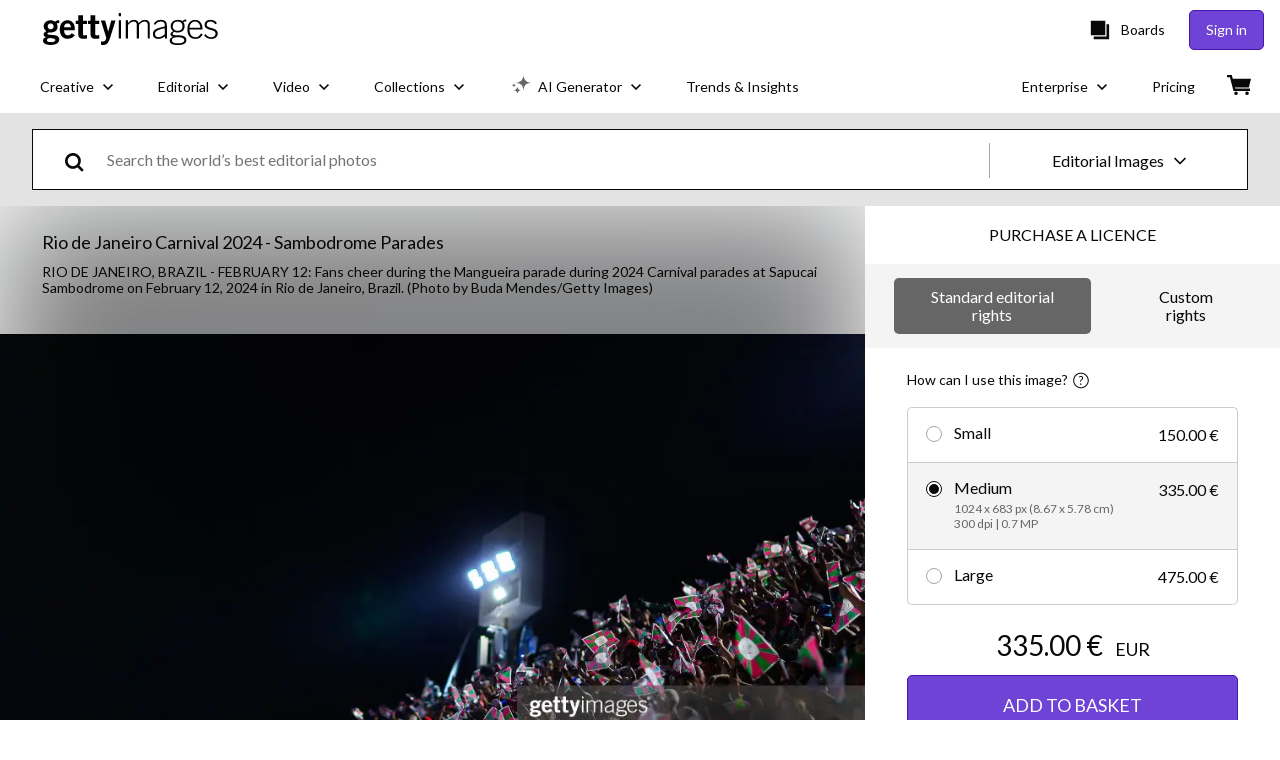

--- FILE ---
content_type: text/javascript; charset=utf-8
request_url: https://www.gettyimages.ie/components/global-nav/static/Header.b5b9ca6e0e78f1008792.js
body_size: 6655
content:
(self.webpackChunkglobal_nav=self.webpackChunkglobal_nav||[]).push([[1456],{7134:function(t,e,H){var o={"./getty/cs":[1193,8125],"./getty/cs.yml":[1193,8125],"./getty/de":[42,9562],"./getty/de.yml":[42,9562],"./getty/en-gb":[292,6560],"./getty/en-gb.yml":[292,6560],"./getty/en-us":[839,7975],"./getty/en-us.yml":[839,7975],"./getty/es":[4119,3879],"./getty/es.yml":[4119,3879],"./getty/fi":[6056,5516],"./getty/fi.yml":[6056,5516],"./getty/fr":[6207,3551],"./getty/fr.yml":[6207,3551],"./getty/hu":[3214,6158],"./getty/hu.yml":[3214,6158],"./getty/id":[2584,6044],"./getty/id.yml":[2584,6044],"./getty/it":[5720,4604],"./getty/it.yml":[5720,4604],"./getty/ja":[3884,7056],"./getty/ja.yml":[3884,7056],"./getty/ko":[837,3657],"./getty/ko.yml":[837,3657],"./getty/nl":[4157,3625],"./getty/nl.yml":[4157,3625],"./getty/pl":[2279,4583],"./getty/pl.yml":[2279,4583],"./getty/pt-br":[1368,5484],"./getty/pt-br.yml":[1368,5484],"./getty/pt-pt":[2448,8924],"./getty/pt-pt.yml":[2448,8924],"./getty/ro":[7398,5238],"./getty/ro.yml":[7398,5238],"./getty/ru":[9480,1308],"./getty/ru.yml":[9480,1308],"./getty/sv":[4708,2816],"./getty/sv.yml":[4708,2816],"./getty/th":[4287,4927],"./getty/th.yml":[4287,4927],"./getty/tr":[8073,997],"./getty/tr.yml":[8073,997],"./getty/uk":[9295,8575],"./getty/uk.yml":[9295,8575],"./getty/vi":[5064,3836],"./getty/vi.yml":[5064,3836],"./getty/zh-hk":[841,7581],"./getty/zh-hk.yml":[841,7581],"./istock/cs":[4859,4127],"./istock/cs.yml":[4859,4127],"./istock/de":[7132,1716],"./istock/de.yml":[7132,1716],"./istock/en-gb":[4966,4562],"./istock/en-gb.yml":[4966,4562],"./istock/en-us":[3917,45],"./istock/en-us.yml":[3917,45],"./istock/es":[437,4901],"./istock/es.yml":[437,4901],"./istock/fi":[710,4130],"./istock/fi.yml":[710,4130],"./istock/fr":[4249,4593],"./istock/fr.yml":[4249,4593],"./istock/hu":[8144,3072],"./istock/hu.yml":[8144,3072],"./istock/id":[3074,4790],"./istock/id.yml":[3074,4790],"./istock/it":[1378,3350],"./istock/it.yml":[1378,3350],"./istock/ja":[2954,414],"./istock/ja.yml":[2954,414],"./istock/ko":[2239,1851],"./istock/ko.yml":[2239,1851],"./istock/nl":[3443,7399],"./istock/nl.yml":[3443,7399],"./istock/pl":[7953,8025],"./istock/pl.yml":[7953,8025],"./istock/pt-br":[950,1714],"./istock/pt-br.yml":[950,1714],"./istock/pt-pt":[6518,5618],"./istock/pt-pt.yml":[6518,5618],"./istock/ro":[552,8104],"./istock/ro.yml":[552,8104],"./istock/ru":[22,3330],"./istock/ru.yml":[22,3330],"./istock/sv":[7126,5682],"./istock/sv.yml":[7126,5682],"./istock/th":[3222,5617],"./istock/th.yml":[3222,5617],"./istock/tr":[6031,843],"./istock/tr.yml":[6031,843],"./istock/uk":[4317,2109],"./istock/uk.yml":[4317,2109],"./istock/vi":[7062,3365],"./istock/vi.yml":[7062,3365],"./istock/zh-hk":[1335,3331],"./istock/zh-hk.yml":[1335,3331]};function i(t){if(!H.o(o,t))return Promise.resolve().then(function(){var e=new Error("Cannot find module '"+t+"'");throw e.code="MODULE_NOT_FOUND",e});var e=o[t],i=e[0];return H.e(e[1]).then(function(){return H.t(i,23)})}i.keys=function(){return Object.keys(o)},i.id=7134,t.exports=i},294:function(t,e,H){var o={"./ImportTheme.js":[1380],"./getty.js":[1768,6468,8516],"./istock.js":[1228,4516,5166]};function i(t){if(!H.o(o,t))return Promise.resolve().then(function(){var e=new Error("Cannot find module '"+t+"'");throw e.code="MODULE_NOT_FOUND",e});var e=o[t],i=e[0];return Promise.all(e.slice(1).map(H.e)).then(function(){return H(i)})}i.keys=function(){return Object.keys(o)},i.id=294,t.exports=i},3739:function(t,e,H){"use strict";H.d(e,{$j:function(){return i},C3:function(){return o},F3:function(){return c},MS:function(){return s},PN:function(){return r},Wv:function(){return n}});const o="global-nav";var i,n,s,r,c;!function(t){t.FOOTER="Footer",t.HEADER="Header"}(i||(i={})),function(t){t.BOARDS="board",t.USER="user",t.BROWSE="browse"}(n||(n={})),function(t){t.CREATE_BOARD="create_board",t.RECENT_BOARDS="recent_boards"}(s||(s={})),function(t){t.SIGNED_OUT="signed_out",t.ACCOUNT="account"}(r||(r={})),function(t){t.POPULAR="Popular",t.TRENDING="Trending",t.CURATED="Curated"}(c||(c={}))},3383:function(t,e,H){"use strict";H.r(e);H(9998);var o=H(2143),i=H(6184),n=H(5235),s=H(8304),r=H(3739),c=H(4848);const S=(0,n._h)({asyncImport:t=>H(1479)(`./${t.siteName}/Header`),chunkName:t=>`components-${t.siteName}-Header`.replace(/[^a-zA-Z0-9_!§$()=\-^°]+/g,"-"),options:{}});e.default=(0,o.A)(r.C3,r.$j.HEADER,({layout:t,currentPage:e,showSearchBarToggle:H,showEnterpriseDropdown:o,locale:n,siteName:r,linkDisabled:y})=>(0,c.jsxs)(s.A,{siteName:r,locale:n,children:[(0,c.jsx)(S,{siteName:r,layout:t,currentPage:e,showEnterpriseDropdown:"getty"===r?o:void 0,showSearchBarToggle:"istock"===r?H:void 0,linkDisabled:y}),(0,c.jsx)(i.E,{initialIsOpen:!0,buttonPosition:"top-left"})]}))},8304:function(t,e,H){"use strict";H(9998);var o=H(5235),i=H(9484),n=H(1876),s=H(4848);const r=(0,o.B1)({asyncImport:t=>H(7134)(`./${t.siteName}/${t.locale}`),chunkName:t=>`locales-${t.siteName}-${t.locale}`.replace(/[^a-zA-Z0-9_!§$()=\-^°]+/g,"-"),options:{}});e.A=({siteName:t,locale:e,children:H})=>(0,s.jsx)(r,{siteName:t,locale:e,children:t=>(0,s.jsx)(i.A,{translations:t,locale:e,children:(0,s.jsx)(n.Zn,{children:H})})})},1479:function(t,e,H){var o={"./getty/Header":[7085,7094,7753,5e3,2482,2263,7054,8317],"./istock/Header":[3825,7094,5e3,2482,4503,7054,3257]};function i(t){if(!H.o(o,t))return Promise.resolve().then(function(){var e=new Error("Cannot find module '"+t+"'");throw e.code="MODULE_NOT_FOUND",e});var e=o[t],i=e[0];return Promise.all(e.slice(1).map(H.e)).then(function(){return H(i)})}i.keys=function(){return Object.keys(o)},i.id=1479,t.exports=i},8832:function(){}},function(t){Object.assign(t.sriHashes,{45:"sha384-+wglKt8+3OvEXHgPwZFzjxpydy95i8nIyd/95d1QSvh2Q+6bBR/yF7bsiEzLG6Vx",414:"sha384-V6La5tem6QFjbOkoSZ10leajJ8qcNCMQj8pOhzjyeYBTkJZVdXc1OPq/PR4iZlL4",843:"sha384-ssNQbixQ/lJBJwgilS/5eSNaOVFn+OgroRk/3RfXdtLaftc1YmszlhhGwpsySPer",997:"sha384-qrh+f/iefjEnrxmLucLlDDmWjYNDUoT2Knst0nI5s420TadFDM6cOKLoaiEuUog4",1308:"sha384-VTvJXZrFmHGenmAAcPNl+pKr+sAIQ1FzI2FIpGOQvbAcJEBBMMyjKoyj9YvT/vu/",1714:"sha384-EWFHlIq4+Mmd3oqSu9mAY8e0oTB2r+PgB+MyHeGi4258dgoGQVJaPXERyiXrsT+g",1716:"sha384-NmdoSpN288fwY2TYCTj4Vl3SHg0M49qzwwnZxsLELUpR2hW02HXIuH1KCWXJEsHF",1851:"sha384-GKBXAB8UXROwcqvQI9LTnd4NtGcYO5SYzUVLdptu4+ssDK9FhH9MWmyB8eBg7MuT",2109:"sha384-Z8kLrJ9HtXthR9oJzzgNNG/tsvG/+oyhiu1uCtxI9NViUEAIQ/dwStWT3OWLx33p",2263:"sha384-Sh6YCQhOzRTZIEW3TiMiSlww6uVXP239yr7yEpCz9+N2/IBYqlebrlZm+uTO2bbE",2482:"sha384-dp8/58boZp7iLN4GHxjy79CR5gFQSk01PtAsCeftj4wC9aUNfVD3Glfoht/tnkTB",2816:"sha384-BGwUBWZBrAVmm5B7AG3Rt7Xu72UDojWD+/0eXi2i1R3FnSt+P6DCgg6Zqf/nMaNx",3072:"sha384-NE9GnzcJqe07wO/1HBLIPRIqUllZPQH3O9eYxT7d8hIwB8M36tIJcDaV7rzNrwhU",3257:"sha384-3FLaEj8h2h6plh0FRHe/8vlp8czguK6mOnhj5D4MvKaSIZawvzMVBQEcqll9cbjH",3330:"sha384-S2Nmp+D3lLtBmQzKS++31QHuFEjnJx5LgFm2HzW9C1j8gBx/J2Q83OzYninYDPUC",3331:"sha384-E76vng+Hq0xYjQR6QaaR1gpQKoL+3GsHdudhHyAa+YluBb4nfO2tnYYN1bONrb81",3350:"sha384-rdbHXRA4Ctk7R2PASKKDqhsuUoDYqqQ9xr464+RLerUIjskFndMNe/qr8uRfBO7e",3365:"sha384-wsyIuUpIfQh+bYq0prHxBj0pvavnfRGZujZY5tcQOStT55K0I7Q902mrEk/L5cUS",3551:"sha384-sjQkU97Pw7MiYnw4KYz6b0nIbcN92CgC2/8nnAjhBrhQGGpW4M3x7r/C1huvB3Rn",3625:"sha384-iM0NhGcYo4TZyiG88XKLDt69o3m/P46QJk7kQ3eLWQx/PxIBq+f5uduidERf/Iln",3657:"sha384-8nk+71xJ+kW6wHtUv6r4zZDaJclpZMhXJNXdfLJC0nAbygZTxF5TqTzl8r4/wF/b",3836:"sha384-ZSshoUCIyQqI6TkW0vCEdkQoULzm5/RB8VBm4r6uJtcdaJdn0aGEu/b/L/TPmNMz",3879:"sha384-z/YW07PZEsyjv1MnACF4KwGrsqcs4m+88D9E3RDvnrB0Gv6SsS1TVqR6WHRTK6q0",4127:"sha384-/BhQ5cXPT21jH0hDacz5G3V3Bh6IsVsnjCzdc1dIlzD435wFBezNk5HewmwaUU2z",4130:"sha384-MCHF5Mw0IRlwfdV2yDAtvBhrMyXDMRj022zXE6+Zj+Ww/S9LlX4R0gCIxJHy6aTU",4503:"sha384-MGHO3yb9HFJT95YkPHNFB4vAU6hETSqd4TVeXzGKZEuyzThW2/E1N7x4PGSc4r6X",4516:"sha384-ZdmIa1/E8EGbB1JTULYvkwMsuEtLw/W4exWo1oQQcxJjeQMdZytzP+wsULZF2Iba",4562:"sha384-q5PnK5Gl6FTV1tRCH0XSk4tyzxDz9WIpVmEOkUmFUlWYwUsYvW9gqrKS73p9SDBs",4583:"sha384-9OamqO+RFKBlHBvlOsqOChbKNL8VTPj5C9BjbwltN1sqEJSonufIaSOaJaWImcWN",4593:"sha384-tk4nSgPtC9mBBTED/1YcQ033o1bt4KamOa4F/BbHALGUkIH79WPkIVs1Lls9ycbo",4604:"sha384-+Fvz+t2ekG1xowcA1AlwVkTho2XI9S3XLCBtDvl2Mqc3h+Tw22psfK131Kzc58Rk",4790:"sha384-PpIjC802bf+aFOtwo5MfgP04Whq/sJz+BZImft0b6t5Q6vX9l27SR+zO0kY6aIus",4901:"sha384-lHIr91QV4/Kr98aKRk2YvwAXW+hCV02QExn81LFXLzFezD3iS8htA18FR5Sa7wQK",4927:"sha384-56G9tB6B/qTF7vr0nMA/tveWAO6GbLzVb5wMqX03iUTNzGl6sMV07Ap0FN9+ESLj",5e3:"sha384-iy+0IpUPAog1DPk2+4jQoG8evVVIrVc+3rGrlOPvGiYuU4G4IbrXxg5z+EAOrZ/+",5166:"sha384-bNJekn+IYZElxPeEA+EYozhLaUo/sV+5KBCXkXUJ3JEWcdcmWTcdDfOfEZJ+X5Tt",5238:"sha384-iePEqXNdiLYr4aZOhUCYJ8Ygn0BShfgomn9zmJ3ssI6NyTAQ9SwPu/SD5zohOHlL",5484:"sha384-0k3HkkvPg1grltQFYXEa3h6lRAnxpAQNRd8+HXfkjKT+1WmQ54UFvAMJ5issMNxO",5516:"sha384-BLf1vl+wCeQDOo61ZZhegD6k4eH4k9w6s7VJ8bWg01KabBjRqgBgivDpDzIAGHZJ",5617:"sha384-rN8WvrnYEtgwwnlGfM4UJy6Rv8FIvFZgwlDCXLwqHHY9jKU2avomhosux8jZ7/Qv",5618:"sha384-E97UR7wlkHtggmX6221va2dIQGQv85/pSa7kjzURqcq3pR3h4W+bd3s0naRQZsFA",5682:"sha384-r6j9yEU9fVAgihg8oI6B/DvuxzUrIB0U9mblThRs2SaXcnmjleaEuCrY88/luv5G",6044:"sha384-b0oHt55Mn0RGSlPQirG36UNYHUxGTCZyREd5W01vTaHjk93j6qquDSlzj70hfClr",6158:"sha384-WLDVrGs9hbMQO6EiOEnAkJEjGg9J1oGpvyi8aYHgirAaZ5jSWvoMV0JYcxAD98VC",6468:"sha384-aiFEHdAl8PV/whqlkfWd2payfqKixpHg8quq+h5dFbXwn0bPh9WwKKB92Q4xEF/F",6560:"sha384-djs4M1tOLiGZYeIVyCOXVBR+zwIHYS2jc2Bo7OQIf/wS1si9kJINK1+Puvg5Faz6",7054:"sha384-h9uxpRBL/yzoW3ZcdqvleCZlYHP+HYORSfy1HC0DnCqFID2d41XzY48LbVIeKqX6",7056:"sha384-mB70DPagrMUe7mO9s0O2OpwDC/7Kl+o5GcrSf+fodSkKPK3rWrri0x3mvZn7RsWK",7094:"sha384-4Qc8wFKxGaXMpOaWjqDp6mI9vmfzXdkMnQRzZDX8RHZFydGaNocXxNGSbXnezJMC",7399:"sha384-mE7plBuUgK2SW6RX5z7lIPZgahKlp8KzXKYKYwibo0/zAz/U67jGBc9CN6p17AAu",7581:"sha384-Ex5/BhkXfWOxaL5JN4kxXNqAQUiKCJOtaPQ1m2yBHeL6J30QgiC98C1JJKW1hw7i",7753:"sha384-l9PBNN4aV6frbum/7QDK09SGZYUGGjJBQ8tvguUPhxm/PSExOVvPOKE+uoXPgESH",7975:"sha384-dNZ6VhXwInZ+cA6ubwM7/IzCSpI+AZNTNKORzWggJSeGEzHiCej8weLlBODytUda",8025:"sha384-AU5PefekIhUN7DSigOpS8XR4xoHRJpOTFUFbMhvXXRpTsAo9cpndOh10T5cBxShN",8104:"sha384-Yw4ym0696yAhn+fekP0rN0nJkZm28zo2Q668Fs5yXrnOD/FJmB1KEjZJBaMIXR/b",8125:"sha384-CsJqjgO75+z0nBWnXDiuCTs+kWC0MYJR7zOkbEzPF/+WZ/xjDuwfgV+CnXr+V2ob",8317:"sha384-M34pVd/yfw03ZR4W/YJkU48ou+LzgSk/+xa475jDw4miHoAnEEX1CLJuc7aGC/D8",8516:"sha384-0QWi6x1gPNTervU2wiOP+ufmacabW/yO2tI4OdRd4xuSw70mcCU28rb7Yi8laPF6",8575:"sha384-vMoE/lIUEK0DjDx3tPdv8XfGLnuZkYN/YRGrSo1t8XJNsJxquTvC3zS1qLczfM3G",8924:"sha384-U8Vb5lTSjsUIT8xPQXgd2xCeUSDrBGrH1KJkjRaytP6hPiqW6ztIXsn5EpLWMHjj",9562:"sha384-plu7qV8TYgy1l9zGv8o7aVK+4dlbWh2VB4uzx7npqHdOqGjjItv0YICwuZGnozG9"})}]);
//# sourceMappingURL=Header.b5b9ca6e0e78f1008792.js.map

--- FILE ---
content_type: text/javascript; charset=utf-8
request_url: https://www.gettyimages.ie/components/global-nav/static/Flags-IRL.7b8246cca48e2791c92d.js
body_size: 349
content:
"use strict";(self.webpackChunkglobal_nav=self.webpackChunkglobal_nav||[]).push([[6680],{3376:function(e,l,n){n.r(l);var t=n(9998),a=n.n(t);function r(){return r=Object.assign?Object.assign.bind():function(e){for(var l=1;l<arguments.length;l++){var n=arguments[l];for(var t in n)({}).hasOwnProperty.call(n,t)&&(e[t]=n[t])}return e},r.apply(null,arguments)}l.default=({styles:e={},...l})=>a().createElement("svg",r({viewBox:"0 0 96 60"},l),a().createElement("path",{fill:"#f2f0f0",d:"M0 0h96v60H0V0z"}),a().createElement("path",{fill:"#0e9446",d:"M0 0h31.68v60H0V0z"}),a().createElement("path",{fill:"#ec9141",d:"M64.32 0H96v60H64.32V0z"}))}}]);
//# sourceMappingURL=Flags-IRL.7b8246cca48e2791c92d.js.map